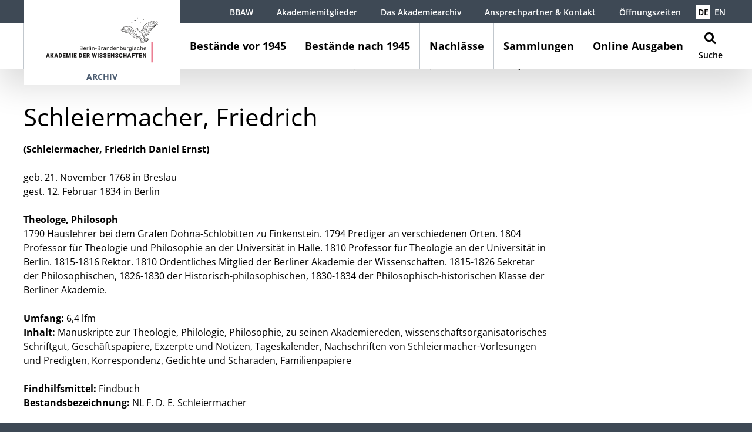

--- FILE ---
content_type: text/html; charset=utf-8
request_url: https://archiv.bbaw.de/nachlaesse/nachlaesse/schleiermacher-friedrich
body_size: 8935
content:
<!DOCTYPE html>
<html lang="de" dir="ltr" class="no-js">
<head>
    <meta charset="utf-8">

<!-- 
	This website is powered by TYPO3 - inspiring people to share!
	TYPO3 is a free open source Content Management Framework initially created by Kasper Skaarhoj and licensed under GNU/GPL.
	TYPO3 is copyright 1998-2026 of Kasper Skaarhoj. Extensions are copyright of their respective owners.
	Information and contribution at https://typo3.org/
-->


<title>Schleiermacher, Friedrich – Berlin-Brandenburgische Akademie der Wissenschaften</title>
<meta name="generator" content="TYPO3 CMS">
<meta name="viewport" content="width=device-width, initial-scale=1, shrink-to-fit=no, minimal-ui">


<link rel="stylesheet" href="/_assets/b1ddadc6e72b27f39c68f3343b6097a7/Css/bbaw.css?1769629911" media="all">






<meta http-equiv="X-UA-Compatible" content="IE=edge">
        <meta name="theme-color" content="#ffffff">
        <meta name="format-detection" content="telephone=no">            <link rel="apple-touch-icon" sizes="180x180" href="/_assets/b1ddadc6e72b27f39c68f3343b6097a7/Backend/Icons/Favicon/apple-icon.png">
            <link rel="icon" type="image/png" sizes="32x32" href="/_assets/b1ddadc6e72b27f39c68f3343b6097a7/Backend/Icons/Favicon/favicon-32x32.png">
            <link rel="icon" type="image/png" sizes="16x16" href="/_assets/b1ddadc6e72b27f39c68f3343b6097a7/Backend/Icons/Favicon/favicon-16x16.png">
            <link rel="mask-icon" href="/_assets/b1ddadc6e72b27f39c68f3343b6097a7/Backend/Icons/Favicon/safari-pinned-tab.svg" color="#ffffff">        <script>
        // Critical feature detection to prevent FOUC
        document.documentElement.className = document.documentElement.className.replace(/\bno-js\b/,'js');
        if ('ontouchstart' in window || navigator.maxTouchPoints > 0) {
            document.documentElement.className += ' touchevents';
        } else {
            document.documentElement.className += ' no-touchevents';
        }
        </script><script src="https://ccm.bbaw.de/app.js?apiKey=b190800ef917b88efb57dbc23cc39590f8e1f792536a65fb&amp;domain=0ed6e38" referrerpolicy="origin"></script>
<link rel="canonical" href="https://archiv.bbaw.de/nachlaesse/nachlaesse/schleiermacher-friedrich">

<meta name="silktide-cms" content="eyJjbXMiOiJUWVBPMyIsImVkaXRvclVybCI6Imh0dHBzOlwvXC9hcmNoaXYuYmJhdy5kZVwvdHlwbzNcL21vZHVsZVwvd2ViXC9sYXlvdXQ/aWQ9NDgyOCJ9">
</head>
<body>

    <a class="skip-link" href="#main">Zum Hauptinhalt springen</a>
    <div class="site-wrapper">
        <div class="site">
            
<div class="header-wrap header-with-ribbon">
    <header>
        <div class="header js-inactive auto-init" data-module="modules/navigation">
            <div class="main-navigation-container"><a href="/" class="logo" aria-label="Startseite" url="/"><img src="/_assets/b1ddadc6e72b27f39c68f3343b6097a7/Images/Berlin-Brandenburgische_Akademie_der_Wissenschaften.svg" alt="Logo der Berlin-Brandenburgischen Akademie der Wissenschaften" /><div class="page-ribbon">Archiv</div></a><button class="navbar-toggler collapsed" type="button" data-toggle="collapse" data-target="#MainNavigation" aria-controls="MainNavigation" aria-expanded="false" aria-label="Navigation zeigen / verbergen"><span class="icon-burger"></span></button><a href="/" class="mobile-logo" aria-label="Startseite" url="/"><img src="/_assets/b1ddadc6e72b27f39c68f3343b6097a7/Images/Mobile-Berlin-Brandenburgische_Akademie_der_Wissenschaften.svg" alt="Logo der Berlin-Brandenburgischen Akademie der Wissenschaften" /></a><button class="navbar-toggler navbar-search-toggler collapsed" type="button" data-toggle="collapse" data-target="#SearchNavigation" aria-controls="SearchNavigation" aria-expanded="false" aria-label="Navigation zeigen / verbergen"><span class="icon-search"></span></button><nav class="main-navigation-trigger-bar"><ul class="nav first-level"><li class="nav-item has-subpages" data-target="#FirstLevelNavigation4645" aria-controls="MainNavigation" aria-expanded="false" aria-label="Navigation zeigen / verbergen"><a href="/bestaende-vor-1945" class="nav-link" aria-label="Bestände vor 1945" url="/bestaende-vor-1945">Bestände vor 1945</a></li><li class="nav-item has-subpages" data-target="#FirstLevelNavigation4651" aria-controls="MainNavigation" aria-expanded="false" aria-label="Navigation zeigen / verbergen"><a href="/bestaende-nach-1945" class="nav-link" aria-label="Bestände nach 1945" url="/bestaende-nach-1945">Bestände nach 1945</a></li><li class="nav-item active has-subpages" data-target="#FirstLevelNavigation4667" aria-controls="MainNavigation" aria-expanded="false" aria-label="Navigation zeigen / verbergen"><a href="/nachlaesse" class="nav-link active" aria-label="Nachlässe" url="/nachlaesse">Nachlässe</a></li><li class="nav-item has-subpages" data-target="#FirstLevelNavigation4870" aria-controls="MainNavigation" aria-expanded="false" aria-label="Navigation zeigen / verbergen"><a href="/sammlungen" class="nav-link" aria-label="Sammlungen" url="/sammlungen">Sammlungen</a></li><li class="nav-item has-subpages" data-target="#FirstLevelNavigation4160" aria-controls="MainNavigation" aria-expanded="false" aria-label="Navigation zeigen / verbergen"><a href="/online-ausgaben" class="nav-link" aria-label="Online Ausgaben" url="/online-ausgaben">Online Ausgaben</a></li><li class="nav-item nav-search-item" data-target="#SearchNavigation" aria-controls="SearchNavigation" aria-expanded="false" aria-label="Navigation zeigen / verbergen"><a class="search-link" aria-label="Suche" href="/suche"><span class="icon-search"></span><span class="title">Suche</span></a></li></ul></nav></div><div class="page-ribbon-mobile"><div class="ribbon-shadow"></div>Archiv</div><nav id="MainNavigation" class="main-navigation collapse"><div class="main-navigation-wrap"><div class="main-navigation-inner-wrap"><div class="navigation-shadow"></div><ul class="nav nav-container first-level"><li id="FirstLevelNavigation4645" class="nav-item first-level-nav-item has-subpages"><span class="nav-link-wrap"><a href="/bestaende-vor-1945" class="nav-link" aria-label="Bestände vor 1945" url="/bestaende-vor-1945"><span>Bestände vor 1945</span></a><button data-toggle="collapse" data-target="#SubNavigation4645" aria-controls="SubNavigation4645" aria-expanded="false" aria-label="Navigation zeigen / verbergen"><span class="icon-navi-arrow-inactive"></span><span class="icon-navi-arrow-active"></span></button></span><div id="SubNavigation4645" class="nav-container second-level collapse"><ul><li class="nav-item second-level-nav-item has-pseudo-subpages"><span class="nav-link-wrap"><a href="/bestaende-vor-1945/zentralregistratur" class="nav-link" aria-label="Zentralregistratur" url="/bestaende-vor-1945/zentralregistratur"><span>Zentralregistratur</span></a></span><span id="SubNavigation{field:uid}" class="nav-container pseudo-nav-container third-level collapse"></span></li><li class="nav-item second-level-nav-item has-pseudo-subpages"><span class="nav-link-wrap"><a href="/bestaende-vor-1945/arbeitsstellen-wissenschaftlicher-unternehmungen" class="nav-link" aria-label="Arbeitsstellen wissenschaftlicher Unternehmungen" url="/bestaende-vor-1945/arbeitsstellen-wissenschaftlicher-unternehmungen"><span>Arbeitsstellen wissenschaftlicher Unternehmungen</span></a></span><span id="SubNavigation{field:uid}" class="nav-container pseudo-nav-container third-level collapse"></span></li><li class="nav-item second-level-nav-item has-pseudo-subpages"><span class="nav-link-wrap"><a href="/bestaende-vor-1945/wissenschaftliche-gesellschaften" class="nav-link" aria-label="Wissenschaftliche Gesellschaften" url="/bestaende-vor-1945/wissenschaftliche-gesellschaften"><span>Wissenschaftliche Gesellschaften</span></a></span><span id="SubNavigation{field:uid}" class="nav-container pseudo-nav-container third-level collapse"></span></li><li class="nav-item second-level-nav-item has-pseudo-subpages"><span class="nav-link-wrap"><a href="/bestaende-vor-1945/wissenschaftliche-institutionen" class="nav-link" aria-label="Wissenschaftliche Institutionen" url="/bestaende-vor-1945/wissenschaftliche-institutionen"><span>Wissenschaftliche Institutionen</span></a></span><span id="SubNavigation{field:uid}" class="nav-container pseudo-nav-container third-level collapse"></span></li></ul></div></li><li id="FirstLevelNavigation4651" class="nav-item first-level-nav-item has-subpages"><span class="nav-link-wrap"><a href="/bestaende-nach-1945" class="nav-link" aria-label="Bestände nach 1945" url="/bestaende-nach-1945"><span>Bestände nach 1945</span></a><button data-toggle="collapse" data-target="#SubNavigation4651" aria-controls="SubNavigation4651" aria-expanded="false" aria-label="Navigation zeigen / verbergen"><span class="icon-navi-arrow-inactive"></span><span class="icon-navi-arrow-active"></span></button></span><div id="SubNavigation4651" class="nav-container second-level collapse"><ul><li class="nav-item second-level-nav-item has-pseudo-subpages"><span class="nav-link-wrap"><a href="/bestaende-nach-1945/leitungsorgane-der-akademie-1945-1968" class="nav-link" aria-label="Leitungsorgane der Akademie 1945-1968" url="/bestaende-nach-1945/leitungsorgane-der-akademie-1945-1968"><span>Leitungsorgane der Akademie 1945-1968</span></a></span><span id="SubNavigation{field:uid}" class="nav-container pseudo-nav-container third-level collapse"></span></li><li class="nav-item second-level-nav-item has-pseudo-subpages"><span class="nav-link-wrap"><a href="/bestaende-nach-1945/leitungsorgane-der-akademie-1969-1991" class="nav-link" aria-label="Leitungsorgane der Akademie 1969-1991" url="/bestaende-nach-1945/leitungsorgane-der-akademie-1969-1991"><span>Leitungsorgane der Akademie 1969-1991</span></a></span><span id="SubNavigation{field:uid}" class="nav-container pseudo-nav-container third-level collapse"></span></li><li class="nav-item second-level-nav-item has-pseudo-subpages"><span class="nav-link-wrap"><a href="/bestaende-nach-1945/forschungsbereiche-1969-1990" class="nav-link" aria-label="Forschungsbereiche 1969-1990" url="/bestaende-nach-1945/forschungsbereiche-1969-1990"><span>Forschungsbereiche 1969-1990</span></a></span><span id="SubNavigation{field:uid}" class="nav-container pseudo-nav-container third-level collapse"></span></li><li class="nav-item second-level-nav-item has-pseudo-subpages"><span class="nav-link-wrap"><a href="/bestaende-nach-1945/mathematisch-physikalische-institute-und-einrichtungen-1945-1991" class="nav-link" aria-label="Mathematisch-physikalische Institute und Einrichtungen 1945-1991" url="/bestaende-nach-1945/mathematisch-physikalische-institute-und-einrichtungen-1945-1991"><span>Mathematisch-physikalische Institute und Einrichtungen 1945-1991</span></a></span><span id="SubNavigation{field:uid}" class="nav-container pseudo-nav-container third-level collapse"></span></li><li class="nav-item second-level-nav-item has-pseudo-subpages"><span class="nav-link-wrap"><a href="/bestaende-nach-1945/chemische-institute-und-einrichtungen-1945-1991" class="nav-link" aria-label="Chemische Institute und Einrichtungen 1945-1991" url="/bestaende-nach-1945/chemische-institute-und-einrichtungen-1945-1991"><span>Chemische Institute und Einrichtungen 1945-1991</span></a></span><span id="SubNavigation{field:uid}" class="nav-container pseudo-nav-container third-level collapse"></span></li><li class="nav-item second-level-nav-item has-pseudo-subpages"><span class="nav-link-wrap"><a href="/bestaende-nach-1945/medizinische-institute-und-einrichtungen-1945-1991" class="nav-link" aria-label="Medizinische Institute und Einrichtungen 1945-1991" url="/bestaende-nach-1945/medizinische-institute-und-einrichtungen-1945-1991"><span>Medizinische Institute und Einrichtungen 1945-1991</span></a></span><span id="SubNavigation{field:uid}" class="nav-container pseudo-nav-container third-level collapse"></span></li><li class="nav-item second-level-nav-item has-pseudo-subpages"><span class="nav-link-wrap"><a href="/bestaende-nach-1945/geistes-und-sozialwissenschaftliche-institute-und-einrichtungen-1945-1991" class="nav-link" aria-label="Geistes- und sozialwissenschaftliche Institute und Einrichtungen 1945-1991" url="/bestaende-nach-1945/geistes-und-sozialwissenschaftliche-institute-und-einrichtungen-1945-1991"><span>Geistes- und sozialwissenschaftliche Institute und Einrichtungen 1945-1991</span></a></span><span id="SubNavigation{field:uid}" class="nav-container pseudo-nav-container third-level collapse"></span></li><li class="nav-item second-level-nav-item has-pseudo-subpages"><span class="nav-link-wrap"><a href="/bestaende-nach-1945/sonstige-institute-und-einrichtungen-1945-1991" class="nav-link" aria-label="Sonstige Institute und Einrichtungen 1945-1991" url="/bestaende-nach-1945/sonstige-institute-und-einrichtungen-1945-1991"><span>Sonstige Institute und Einrichtungen 1945-1991</span></a></span><span id="SubNavigation{field:uid}" class="nav-container pseudo-nav-container third-level collapse"></span></li><li class="nav-item second-level-nav-item has-pseudo-subpages"><span class="nav-link-wrap"><a href="/bestaende-nach-1945/wissenschaftliche-gesellschaften-1951-1992" class="nav-link" aria-label="Wissenschaftliche Gesellschaften 1951-1992" url="/bestaende-nach-1945/wissenschaftliche-gesellschaften-1951-1992"><span>Wissenschaftliche Gesellschaften 1951-1992</span></a></span><span id="SubNavigation{field:uid}" class="nav-container pseudo-nav-container third-level collapse"></span></li><li class="nav-item second-level-nav-item has-pseudo-subpages"><span class="nav-link-wrap"><a href="/bestaende-nach-1945/nationalkomitees-1955-1992" class="nav-link" aria-label="Nationalkomitees 1955-1992" url="/bestaende-nach-1945/nationalkomitees-1955-1992"><span>Nationalkomitees 1955-1992</span></a></span><span id="SubNavigation{field:uid}" class="nav-container pseudo-nav-container third-level collapse"></span></li><li class="nav-item second-level-nav-item has-pseudo-subpages"><span class="nav-link-wrap"><a href="/bestaende-nach-1945/funktionalorgane-der-akademie-1945-1991" class="nav-link" aria-label="Funktionalorgane der Akademie 1945-1991" url="/bestaende-nach-1945/funktionalorgane-der-akademie-1945-1991"><span>Funktionalorgane der Akademie 1945-1991</span></a></span><span id="SubNavigation{field:uid}" class="nav-container pseudo-nav-container third-level collapse"></span></li><li class="nav-item second-level-nav-item has-pseudo-subpages"><span class="nav-link-wrap"><a href="/bestaende-nach-1945/preussische-akademie-der-wissenschaften-nach-1945" class="nav-link" aria-label="Preußische Akademie der Wissenschaften nach 1945" url="/bestaende-nach-1945/preussische-akademie-der-wissenschaften-nach-1945"><span>Preußische Akademie der Wissenschaften nach 1945</span></a></span><span id="SubNavigation{field:uid}" class="nav-container pseudo-nav-container third-level collapse"></span></li><li class="nav-item second-level-nav-item has-pseudo-subpages"><span class="nav-link-wrap"><a href="/bestaende-nach-1945/akademie-der-wissenschaften-zu-berlin-west-1987-1990" class="nav-link" aria-label="Akademie der Wissenschaften zu Berlin (West) 1987-1990" url="/bestaende-nach-1945/akademie-der-wissenschaften-zu-berlin-west-1987-1990"><span>Akademie der Wissenschaften zu Berlin (West) 1987-1990</span></a></span><span id="SubNavigation{field:uid}" class="nav-container pseudo-nav-container third-level collapse"></span></li><li class="nav-item second-level-nav-item has-pseudo-subpages"><span class="nav-link-wrap"><a href="/bestaende-nach-1945/kai-1990-1994" class="nav-link" aria-label="KAI 1990-1994" url="/bestaende-nach-1945/kai-1990-1994"><span>KAI 1990-1994</span></a></span><span id="SubNavigation{field:uid}" class="nav-container pseudo-nav-container third-level collapse"></span></li></ul></div></li><li id="FirstLevelNavigation4667" class="nav-item first-level-nav-item active has-subpages"><span class="nav-link-wrap"><a href="/nachlaesse" class="nav-link active" aria-label="Nachlässe" url="/nachlaesse"><span>Nachlässe</span></a><button data-toggle="collapse" data-target="#SubNavigation4667" aria-controls="SubNavigation4667" aria-expanded="false" aria-label="Navigation zeigen / verbergen"><span class="icon-navi-arrow-inactive"></span><span class="icon-navi-arrow-active"></span></button></span><div id="SubNavigation4667" class="nav-container second-level collapse"><ul><li class="nav-item second-level-nav-item has-pseudo-subpages"><span class="nav-link-wrap"><a href="/nachlaesse/alphabetisches-verzeichnis-nachlaesse" class="nav-link" aria-label="Alphabetisches Verzeichnis Nachlässe" url="/nachlaesse/alphabetisches-verzeichnis-nachlaesse"><span>Alphabetisches Verzeichnis Nachlässe</span></a></span><span id="SubNavigation{field:uid}" class="nav-container pseudo-nav-container third-level collapse"></span></li><li class="nav-item second-level-nav-item has-pseudo-subpages"><span class="nav-link-wrap"><a href="/nachlaesse/autographensammlungen" class="nav-link" aria-label="Autographensammlungen" url="/nachlaesse/autographensammlungen"><span>Autographensammlungen</span></a></span><span id="SubNavigation{field:uid}" class="nav-container pseudo-nav-container third-level collapse"></span></li></ul></div></li><li id="FirstLevelNavigation4870" class="nav-item first-level-nav-item has-subpages"><span class="nav-link-wrap"><a href="/sammlungen" class="nav-link" aria-label="Sammlungen" url="/sammlungen"><span>Sammlungen</span></a><button data-toggle="collapse" data-target="#SubNavigation4870" aria-controls="SubNavigation4870" aria-expanded="false" aria-label="Navigation zeigen / verbergen"><span class="icon-navi-arrow-inactive"></span><span class="icon-navi-arrow-active"></span></button></span><div id="SubNavigation4870" class="nav-container second-level collapse"><ul><li class="nav-item second-level-nav-item has-subpages"><span class="nav-link-wrap"><a href="/sammlungen/gesamtbestand-des-kunstbesitzes" class="nav-link" aria-label="Gesamtbestand des Kunstbesitzes" url="/sammlungen/gesamtbestand-des-kunstbesitzes"><span>Gesamtbestand des Kunstbesitzes</span></a><button data-toggle="collapse" data-target="#SubNavigation4872" aria-controls="SubNavigation4872" aria-expanded="false" aria-label="Navigation zeigen / verbergen"><span class="icon-navi-arrow-inactive"></span><span class="icon-navi-arrow-active"></span></button></span><ul id="SubNavigation4872" class="nav-container third-level collapse"><li class="nav-item first"><a href="/sammlungen/gesamtbestand-des-kunstbesitzes/plastiken" aria-label="Plastiken" class="internal-link" url="/sammlungen/gesamtbestand-des-kunstbesitzes/plastiken">Plastiken</a></li><li class="nav-item first"><a href="/sammlungen/gesamtbestand-des-kunstbesitzes/portraetgrafiken" aria-label="Porträtgrafiken" class="internal-link" url="/sammlungen/gesamtbestand-des-kunstbesitzes/portraetgrafiken">Porträtgrafiken</a></li><li class="nav-item first"><a href="/sammlungen/gesamtbestand-des-kunstbesitzes/gelehrtengemaelde" aria-label="Gelehrtengemälde" class="internal-link" url="/sammlungen/gesamtbestand-des-kunstbesitzes/gelehrtengemaelde">Gelehrtengemälde</a></li><li class="nav-item first"><a href="/sammlungen/gesamtbestand-des-kunstbesitzes/malerei-und-graphik" aria-label="Malerei und Grafik" class="internal-link" url="/sammlungen/gesamtbestand-des-kunstbesitzes/malerei-und-graphik">Malerei und Grafik</a></li></ul></li><li class="nav-item second-level-nav-item has-pseudo-subpages"><span class="nav-link-wrap"><a href="/sammlungen/fotosammlung" class="nav-link" aria-label="Fotosammlung" url="/sammlungen/fotosammlung"><span>Fotosammlung</span></a></span><span id="SubNavigation{field:uid}" class="nav-container pseudo-nav-container third-level collapse"></span></li><li class="nav-item second-level-nav-item has-pseudo-subpages"><span class="nav-link-wrap"><a href="/sammlungen/wissenschaftshistorische-geraetesammlung" class="nav-link" aria-label="Wissenschaftshistorische Gerätesammlung" url="/sammlungen/wissenschaftshistorische-geraetesammlung"><span>Wissenschaftshistorische Gerätesammlung</span></a></span><span id="SubNavigation{field:uid}" class="nav-container pseudo-nav-container third-level collapse"></span></li><li class="nav-item second-level-nav-item has-pseudo-subpages"><span class="nav-link-wrap"><a href="/sammlungen/tonband-film-u-videokassetten" class="nav-link" aria-label="Tonband-, Film- u. Videokassetten" url="/sammlungen/tonband-film-u-videokassetten"><span>Tonband-, Film- u. Videokassetten</span></a></span><span id="SubNavigation{field:uid}" class="nav-container pseudo-nav-container third-level collapse"></span></li><li class="nav-item second-level-nav-item has-pseudo-subpages"><span class="nav-link-wrap"><a href="/sammlungen/zeitungsausschnittsammlung" class="nav-link" aria-label="Zeitungsausschnittsammlung" url="/sammlungen/zeitungsausschnittsammlung"><span>Zeitungsausschnittsammlung</span></a></span><span id="SubNavigation{field:uid}" class="nav-container pseudo-nav-container third-level collapse"></span></li></ul></div></li><li id="FirstLevelNavigation4160" class="nav-item first-level-nav-item has-subpages"><span class="nav-link-wrap"><a href="/online-ausgaben" class="nav-link" aria-label="Online Ausgaben" url="/online-ausgaben"><span>Online Ausgaben</span></a><button data-toggle="collapse" data-target="#SubNavigation4160" aria-controls="SubNavigation4160" aria-expanded="false" aria-label="Navigation zeigen / verbergen"><span class="icon-navi-arrow-inactive"></span><span class="icon-navi-arrow-active"></span></button></span><div id="SubNavigation4160" class="nav-container second-level collapse"><ul><li class="nav-item second-level-nav-item has-pseudo-subpages"><span class="nav-link-wrap"><a href="https://www.archiv-bbaw.findbuch.net/php/main.php?ar_id=3642" target="_blank" class="nav-link" aria-label="Online-Findbücher" rel="noreferrer" url="https://www.archiv-bbaw.findbuch.net/php/main.php?ar_id=3642"><span>Online-Findbücher</span></a></span><span id="SubNavigation{field:uid}" class="nav-container pseudo-nav-container third-level collapse"></span></li><li class="nav-item second-level-nav-item has-pseudo-subpages"><span class="nav-link-wrap"><a href="https://akademieregistres.bbaw.de/" target="_blank" class="nav-link" aria-label="Online-Ausgabe der Sitzungsprotokolle 1746-1786" rel="noreferrer" url="https://akademieregistres.bbaw.de/"><span>Online-Ausgabe der Sitzungsprotokolle 1746-1786</span></a></span><span id="SubNavigation{field:uid}" class="nav-container pseudo-nav-container third-level collapse"></span></li><li class="nav-item second-level-nav-item has-pseudo-subpages"><span class="nav-link-wrap"><a href="/online-ausgaben/ausgewaehlte-dokumente" class="nav-link" aria-label="Ausgewählte Dokumente aus Beständen der Preußischen Akademie der Wissenschaften" url="/online-ausgaben/ausgewaehlte-dokumente"><span>Ausgewählte Dokumente aus Beständen der Preußischen Akademie der Wissenschaften</span></a></span><span id="SubNavigation{field:uid}" class="nav-container pseudo-nav-container third-level collapse"></span></li><li class="nav-item second-level-nav-item has-pseudo-subpages"><span class="nav-link-wrap"><a href="/online-ausgaben/ausgewaehlte-gelehrtenbriefe" class="nav-link" aria-label="Ausgewählte Künstler- und Gelehrtenbriefe" url="/online-ausgaben/ausgewaehlte-gelehrtenbriefe"><span>Ausgewählte Künstler- und Gelehrtenbriefe</span></a></span><span id="SubNavigation{field:uid}" class="nav-container pseudo-nav-container third-level collapse"></span></li><li class="nav-item second-level-nav-item has-pseudo-subpages"><span class="nav-link-wrap"><a href="/online-ausgaben/ausgewaehlte-dokumente-aus-gelehrtennachlaessen" class="nav-link" aria-label="Ausgewählte Dokumente aus Gelehrtennachlässen" url="/online-ausgaben/ausgewaehlte-dokumente-aus-gelehrtennachlaessen"><span>Ausgewählte Dokumente aus Gelehrtennachlässen</span></a></span><span id="SubNavigation{field:uid}" class="nav-container pseudo-nav-container third-level collapse"></span></li><li class="nav-item second-level-nav-item has-pseudo-subpages"><span class="nav-link-wrap"><a href="/online-ausgaben/jubilaeen-von-akademiemitgliedern" class="nav-link" aria-label="Jubiläen von Akademiemitgliedern" url="/online-ausgaben/jubilaeen-von-akademiemitgliedern"><span>Jubiläen von Akademiemitgliedern</span></a></span><span id="SubNavigation{field:uid}" class="nav-container pseudo-nav-container third-level collapse"></span></li></ul></div></li></ul></div></div><div class="nav-content meta-navigation-content content container-fluid"><div class="row"><ul class="meta-navigation"><li class="nav-item"><a href="https://www.bbaw.de/" target="_blank" aria-label="BBAW" class="internal-link" url="https://www.bbaw.de/">BBAW</a></li><li class="nav-item"><a href="/akademiemitglieder" aria-label="Akademiemitglieder" class="internal-link" url="/akademiemitglieder">Akademiemitglieder</a></li><li class="nav-item"><a href="/das-akademiearchiv" aria-label="Das Akademiearchiv" class="internal-link" url="/das-akademiearchiv">Das Akademiearchiv</a></li><li class="nav-item"><a href="/ansprechpartner-kontakt" aria-label="Ansprechpartner &amp; Kontakt" class="internal-link" url="/ansprechpartner-kontakt">Ansprechpartner & Kontakt</a></li><li class="nav-item"><a href="/oeffnungszeiten" aria-label="Öffnungszeiten" class="internal-link" url="/oeffnungszeiten">Öffnungszeiten</a></li></ul><ul class="language-navigation"><li class="active"><a href="/nachlaesse/nachlaesse/schleiermacher-friedrich" target="" aria-label="Deutsch" class="internal-link" url="/nachlaesse/nachlaesse/schleiermacher-friedrich">DE</a></li><li><a href="https://archiv.bbaw.de/en/private-papers" target="" aria-label="English" class="internal-link" url="https://archiv.bbaw.de/en/private-papers">EN</a></li></ul><ul class="legal-navigation"><li class="nav-item"><a href="https://www.bbaw.de/" target="_blank" aria-label="BBAW" class="internal-link" url="https://www.bbaw.de/">BBAW</a></li><li class="nav-item"><a href="/barrierefreiheit" aria-label="Barrierefreiheit" class="internal-link" url="/barrierefreiheit">Barrierefreiheit</a></li><li class="nav-item"><a href="/datenschutz" aria-label="Datenschutz" class="internal-link" url="/datenschutz">Datenschutz</a></li><li class="nav-item"><a href="/impressum" aria-label="Impressum" class="internal-link" url="/impressum">Impressum</a></li></ul></div></div>
            
                <div class="nav-content content container-fluid"><div class="row"><div class="col-md-6 order-2 order-md-1 nav-content-contact">
    <span class="h5">Kontakt:</span><p><strong>Berlin-Brandenburgische Akademie der Wissenschaften</strong><br> Jägerstraße 22/23 | 10117 Berlin<br> <a href="/ansprechpartner-kontakt" class="internal-link">Kontakt aufnehmen<span class="icon-internal-link"></span></a></p></div><div class="col-md-6 order-1 order-md-2 nav-content-search"><span class="h5">Suche:</span><form action="/suche" method="GET">
        <div class="form-row">
            <div class="col-12 col-md-10 col-xl-7">
                <div class="form-group search-input-group">
                    <span class="icon-search search-input-group-append"></span>
                    <input type="text" name="tx_solr[q]" class="form-control" placeholder="Suchbegriff eingeben" title="Eingabefeld: Suchbegriff eingeben" />
                </div>
            </div>
            <div class="col-12 col-md-10 col-xl-5">
                <div class="form-group">
                    <button class="btn">Suche starten</button>
                </div>
            </div>
        </div>
    </form>
</div></div></div>
            
            <ul class="legal-navigation"><li class="nav-item"><a href="https://www.bbaw.de/" target="_blank" aria-label="BBAW" class="internal-link" url="https://www.bbaw.de/">BBAW</a></li><li class="nav-item"><a href="/barrierefreiheit" aria-label="Barrierefreiheit" class="internal-link" url="/barrierefreiheit">Barrierefreiheit</a></li><li class="nav-item"><a href="/datenschutz" aria-label="Datenschutz" class="internal-link" url="/datenschutz">Datenschutz</a></li><li class="nav-item"><a href="/impressum" aria-label="Impressum" class="internal-link" url="/impressum">Impressum</a></li></ul></nav><div id="SearchNavigation" class="main-navigation collapse"><div class="search-navigation-wrap"><div class="navigation-shadow"></div>
	
		
        <div class="ce-search">
            <div class="search-form-headline">
                <div class="h2">
                    Suche
                </div>
            </div>
            <div class="search-form tx-solr-search-form">
                <form method="get" action="/suche" data-suggest="/suche?type=7384" data-suggest-header="Top Results" accept-charset="utf-8">
                    <div class="form-row">
                        <div class="col-12 col-md-10 col-xl-7">
                            

                            

                            <div class="form-group search-input-group">
                                <span
                                    class="icon-search search-input-group-append"
                                ></span>
                                <input
                                    type="text"
                                    class="tx-solr-q js-solr-q tx-solr-suggest tx-solr-suggest-focus form-control"
                                    name="tx_solr[q]"
                                    value=""
                                    placeholder="Suchbegriff eingeben"
                                    title="Eingabefeld: Suchbegriff eingeben"
                                />
                            </div>
                        </div>
                        <div class="col-12 col-md-10 col-xl-5">
                            <div class="form-group">
                                <button
                                    class="btn tx-solr-submit"
                                    type="submit"
                                >
                                    <span>
                                        Suche starten
                                    </span>
                                </button>
                            </div>
                        </div>
                    </div>

                    

                    
                </form>

                <div class="search-note">
                    <div class="h5">
                        Hinweis
                    </div>
                    <p>Die obige Suche umfasst die Webseite und die Bestände des&nbsp;<a href="/" class="internal-link">Archivs<span class="icon-internal-link"></span></a>&nbsp;nicht aber das <a href="https://www.bbaw.de/" target="_blank" class="internal-link">zentrale Webangebot der BBAW<span class="icon-internal-link"></span></a> und die spezialisierten und umfangreichen Angebote der Bibliothek, sowie die digitalen Publikationen der einzelnen <a href="https://www.bbaw.de/forschung/alle-forschungsprojekte" target="_blank" class="internal-link">Forschungsvorhaben<span class="icon-internal-link"></span></a>.</p>
<p><a href="https://edoc.bbaw.de/home" target="_blank" rel="noreferrer" class="external-link">E-Doc-Server&nbsp;<span class="icon-external-link"></span></a> und <a href="https://vzopc4.gbv.de/DB=38/" target="_blank" rel="noreferrer" class="external-link">OPAC&nbsp;<span class="icon-external-link"></span></a> der Bibliothek<br> <a href="https://www.bbaw.de/forschung/alle-forschungsprojekte" target="_blank" class="internal-link">Forschungsvorhaben<span class="icon-internal-link"></span></a></p>
                </div>
            </div>

            <div class="search-sidebar">
                <div class="h5">
                    Hilfe zur Suche
                </div>
                <p>Die BBAW setzt die Open Source Suchtechnologie Solr ein. Der eingegebene Suchbegriff (Treffer) erhält eine Bewertung in Punkten (Score). Die Ergebnisse werden absteigend sortiert dargestellt.</p>
<p><strong>Top Treffer:</strong> Je weiter vorne das gesuchte Wort im Titel, Teaser oder Hauptinhaltsbereich vorkommt, desto höher sein Score.</p>
<p><strong>Aktuellste Treffer:</strong> Die Aktualität wir nach Erstellungsdatum gewichtet. Neueste Einträge erscheinen oben.</p>
            </div>

            <div class="clearfix"></div>
        </div>
    
	

</div></div>
        </div>

        <div class="meta-navigation-wrap">
            <div class="meta-navigation-content">
                <ul class="meta-navigation"><li class="nav-item"><a href="https://www.bbaw.de/" target="_blank" aria-label="BBAW" class="internal-link" url="https://www.bbaw.de/">BBAW</a></li><li class="nav-item"><a href="/akademiemitglieder" aria-label="Akademiemitglieder" class="internal-link" url="/akademiemitglieder">Akademiemitglieder</a></li><li class="nav-item"><a href="/das-akademiearchiv" aria-label="Das Akademiearchiv" class="internal-link" url="/das-akademiearchiv">Das Akademiearchiv</a></li><li class="nav-item"><a href="/ansprechpartner-kontakt" aria-label="Ansprechpartner &amp; Kontakt" class="internal-link" url="/ansprechpartner-kontakt">Ansprechpartner & Kontakt</a></li><li class="nav-item"><a href="/oeffnungszeiten" aria-label="Öffnungszeiten" class="internal-link" url="/oeffnungszeiten">Öffnungszeiten</a></li></ul>
                <ul class="language-navigation"><li class="active"><a href="/nachlaesse/nachlaesse/schleiermacher-friedrich" target="" aria-label="Deutsch" class="internal-link" url="/nachlaesse/nachlaesse/schleiermacher-friedrich">DE</a></li><li><a href="https://archiv.bbaw.de/en/private-papers" target="" aria-label="English" class="internal-link" url="https://archiv.bbaw.de/en/private-papers">EN</a></li></ul>
            </div>
        </div>

    </header>
</div>


            <div
                id="main"
                role="main"
                tabindex="-1"
                class="content-wrapper header-with-ribbon "
            >
                <div class="container">
                    <div class="row">
                        
                        <div class="col-12"><nav aria-label="breadcrumb"><ol class="breadcrumb"><li class="breadcrumb-item"><a href="/" aria-label="Archiv der Berlin-Brandenburgischen Akademie der Wissenschaften" class="internal-link" url="/">Archiv der Berlin-Brandenburgischen Akademie der Wissenschaften</a></li><li class="breadcrumb-item"><a href="/nachlaesse" aria-label="Nachlässe" class="internal-link" url="/nachlaesse">Nachlässe</a></li><li class="breadcrumb-item active" aria-current="page">Schleiermacher, Friedrich</li></ol></nav></div>
                        

    


                    </div>
                    <div class="row content">
                        <!--TYPO3SEARCH_begin-->
                        
                            
                            
<div id="c7857" class="col-12 ce ce-ge ce-ge-twoColumns7525 ce-space-before-medium ce-space-after-large">
    
    


    
            
    
    
        
            
                    
                    
    <h1 class="   ce-headline">
        Schleiermacher, Friedrich
    </h1>

                
        
    

    <div class="row">
        <div class="col-md-major">
            <div class="row">
                
                    
                        
	

	<div id="c7858" class="ce ce-text col-12  auto-init" data-module="modules/text">
		
    



		
				
						
	
			
    

			
				<div class="ce-bodytext  " >
					<p><strong>(Schleiermacher, Friedrich Daniel Ernst)</strong><br> <br> geb. 21. November 1768 in Breslau<br> gest. 12. Februar 1834 in Berlin<br> <br> <strong>Theologe, Philosoph</strong><br> 1790 Hauslehrer bei dem Grafen Dohna-Schlobitten zu Finkenstein. 1794 Prediger an verschiedenen Orten. 1804 Professor für Theologie und Philosophie an der Universität in Halle. 1810 Professor für Theologie an der Universität in Berlin. 1815-1816 Rektor. 1810 Ordentliches Mitglied der Berliner Akademie der Wissenschaften. 1815-1826 Sekretar der Philosophischen, 1826-1830 der Historisch-philosophischen, 1830-1834 der Philosophisch-historischen Klasse der Berliner Akademie.<br> <br> <strong>Umfang:</strong> 6,4 lfm<br> <strong>Inhalt:</strong> Manuskripte zur Theologie, Philologie, Philosophie, zu seinen Akademiereden, wissenschaftsorganisatorisches Schriftgut, Geschäftspapiere, Exzerpte und Notizen, Tageskalender, Nachschriften von Schleiermacher-Vorlesungen und Predigten, Korrespondenz, Gedichte und Scharaden, Familienpapiere<br> <br> <strong>Findhilfsmittel:</strong> Findbuch<br> <strong>Bestandsbezeichnung:</strong> NL F. D. E. Schleiermacher</p>
				</div>
			
		

					
			
	</div>




                    
                
            </div>
        </div>
        <div class="col-md-minor">
            <div class="row">
                
            </div>
        </div>
    </div>

        
</div>


                        
                        <!--TYPO3SEARCH_end-->
                    </div>
                </div>
                
    <!-- START jumpToTop -->
    <div class="jump-outer-wrap">
        <div class="jump-wrap hidden auto-init" data-module="modules/jumpToTop">
            
                    <a href="#" class="jump-btn fixed">
                        <div class="icon">
                            <span class="icon-arrow-table-left"></span>
                        </div>
                        <div class="label">
                            nach oben
                        </div>
                    </a>
                
        </div>
    </div>
    <!-- END jumpToTop -->

                <div class="container">
                    <div class="row footer-outer-wrap">
                        

<div class="ce ce-socialShareBar col-12 auto-init" data-module="modules/socialShareBar">
    <div class="ce-fullWidth ce-backgroundColor-body">
        
    </div>
</div>



                        

    <footer class="footer col-12 auto-init" data-module="modules/footerNavigation">
        
            <div class="footer-toggle footer-toggle-with-border">                <div class="container">
                    <button class="collapsed" type="button" data-toggle="collapse" data-target="#FooterNavigation" aria-controls="FooterNavigation" aria-expanded="false" aria-label="Footer und Navigationsleiste einblenden / ausblenden">
                        <span class="footerNavigation-show">Footer und Navigationsleiste einblenden</span>
                        <span class="footerNavigation-hide">Footer und Navigationsleiste ausblenden</span>
                        <span class="icon-navi-arrow-inactive"></span>
                        <span class="icon-navi-arrow-active"></span>
                    </button>
                </div>
            </div>
            <div id="FooterNavigation" class="footer-wrap collapse row"><div class="col-12 col-md-4 col-xl footer-column signet-column"><div class="footer-column-inner-wrap"><div class="signet">
    <img src="/_assets/b1ddadc6e72b27f39c68f3343b6097a7/Images/Berlin-Brandenburgische_Akademie_der_Wissenschaften.svg"
         alt="Logo der Berlin-Brandenburgischen Akademie der Wissenschaften" />
</div>
<a href="https://www.facebook.com/bbaw.de/" class="facebook" target="_blank" title="Link: Facebook" aria-label="Facebook">
    <span class="icon-facebook"></span>
</a>
<a href="https://bsky.app/profile/bbaw.bsky.social" class="bluesky" target="_blank" title="Link: Bluesky" aria-label="Bluesky">
    <span class="icon-bluesky"></span>
</a>
<a href="https://www.instagram.com/bbaw_de/" class="instagram" target="_blank" title="Link: Instagram" aria-label="Instagram">
    <span class="icon-instagram"></span>
</a>
<a href="https://wisskomm.social/@bbaw" class="mastodon" target="_blank" title="Link: Mastodon" aria-label="Mastodon">
    <span class="icon-mastodon"></span>
</a>
<a href="https://www.linkedin.com/company/bbaw-de/" class="linkedin" target="_blank" title="Link: LinkedIn" aria-label="LinkedIn">
    <span class="icon-linkedin"></span>
</a>
<a href="https://www.youtube.com/channel/UCXcqsPXHcza9GOvQFT15DsA" class="youtube" target="_blank" title="Link: YouTube" aria-label="YouTube">
    <span class="icon-youtube"></span>
</a></div></div>
        
        <div class="col-12 col-md-4 col-xl d-xl-none footer-column"><div class="footer-column-inner-wrap row"></div></div><div class="col-12 col-md-4 col-xl footer-column footer-column-md-last-row"><div class="footer-column-inner-wrap row"><div class="d-none d-xl-block"></div></div></div><div class="col-12 col-md-4 col-xl footer-column"><div class="footer-column-inner-wrap row"></div></div><div class="col-12 col-md-4 col-xl footer-column"><div class="footer-column-inner-wrap row"></div></div><div class="col-12 col-md-4 col-xl footer-column footer-column-md-last-row footer-column-xl-last-row"><div class="footer-column-inner-wrap row"></div></div><div class="col-12 col-md-4 col-xl footer-column newsletter-column"><div class="footer-column-inner-wrap"><a href="https://www.facebook.com/bbaw.de/" class="facebook" target="_blank"  title="Link: Facebook" aria-label="Facebook">
    <span class="icon-facebook"></span>
</a>
<a href="https://bsky.app/profile/bbaw.bsky.social" class="bluesky" target="_blank"  title="Link: Bluesky" aria-label="Bluesky">
    <span class="icon-bluesky"></span>
</a>
<a href="https://www.instagram.com/bbaw_de/" class="instagram" target="_blank" title="Link: Instagram" aria-label="Instagram">
    <span class="icon-instagram"></span>
</a>
<a href="https://wisskomm.social/@bbaw" class="mastodon" target="_blank" title="Link: Mastodon" aria-label="Mastodon">
    <span class="icon-mastodon"></span>
</a>
<a href="https://www.linkedin.com/company/bbaw-de/" class="linkedin" target="_blank" title="Link: LinkedIn" aria-label="LinkedIn">
    <span class="icon-linkedin"></span>
</a>
<a href="https://www.youtube.com/channel/UCXcqsPXHcza9GOvQFT15DsA" class="youtube" target="_blank" title="Link: YouTube" aria-label="YouTube">
    <span class="icon-youtube"></span>
</a></div></div></div>
    </footer>



                    </div>
                </div>
            </div>
        </div>
        

<div class="container subfooter">
    <div class="row">
        <div class="col-12">
            <ul class="legal-navigation"><li class="nav-item"><a href="https://www.bbaw.de/" target="_blank" aria-label="BBAW" class="internal-link" url="https://www.bbaw.de/">BBAW</a></li><li class="nav-item"><a href="/barrierefreiheit" aria-label="Barrierefreiheit" class="internal-link" url="/barrierefreiheit">Barrierefreiheit</a></li><li class="nav-item"><a href="/datenschutz" aria-label="Datenschutz" class="internal-link" url="/datenschutz">Datenschutz</a></li><li class="nav-item"><a href="/impressum" aria-label="Impressum" class="internal-link" url="/impressum">Impressum</a></li></ul>
            <span class="copyright">
                &copy; 2026 Berlin-Brandenburgische Akademie der Wissenschaften
            </span>
        </div>
    </div>
</div>



    </div>

<!-- Matomo -->
<script type="text/javascript">
 var _paq = window._paq || [];
 /* tracker methods like "setCustomDimension" should be called before "trackPageView" */
 _paq.push(["setVisitorCookieTimeout", "604800"]);
 _paq.push(["setSessionCookieTimeout", "0"]);
 _paq.push(['trackPageView']);
 _paq.push(['enableLinkTracking']);
 (function() {
   var u="https://piwik.bbaw.de/";
   _paq.push(['setTrackerUrl', u+'matomo.php']);
   _paq.push(['setSiteId', '51']);
   var d=document, g=d.createElement('script'), s=d.getElementsByTagName('script')[0];
   g.type='text/javascript'; g.async=true; g.defer=true; g.src=u+'matomo.js'; s.parentNode.insertBefore(g,s);
  })();
</script>
<noscript><p><img src="https://piwik.bbaw.de/matomo.php?idsite=51&amp;rec=1" style="border:0;" alt="" /></p></noscript>
<!-- End Matomo Code -->

<script src="/_assets/948410ace0dfa9ad00627133d9ca8a23/JavaScript/Powermail/Form.min.js?1769629947" defer="defer"></script>

<script data-main="/_assets/b1ddadc6e72b27f39c68f3343b6097a7/Js/custom/main" src="/_assets/b1ddadc6e72b27f39c68f3343b6097a7/Js/vendor/require.js"></script><script src="/_assets/b1ddadc6e72b27f39c68f3343b6097a7/Js/head.js" defer></script>
</body>
</html>

--- FILE ---
content_type: application/javascript
request_url: https://archiv.bbaw.de/_assets/b1ddadc6e72b27f39c68f3343b6097a7/Js/custom/config/base.js
body_size: 709
content:
( function( window, define, require, undefined ) {
    'use strict';

    define( [
        'app/core',
        'lodash'
    ], function( App, _ ) {

        var moduleOptions = {};

        /**
         * BASE Config
         *
         * Globale config Settings.
         *
         * @module config/base
         * @class App.config
         */

        var config = {
            DEBUG: true,
            modules: [],
            dev: true,

            set: function( module, options ) {
                moduleOptions[module] = options;
            },

            get: function( module ) {
                return moduleOptions[module];
            }
        };

        $.extend( App, { config: config } );

        return App.config;
    } );

}( this, this.define, this.require ) );


--- FILE ---
content_type: application/javascript
request_url: https://archiv.bbaw.de/_assets/b1ddadc6e72b27f39c68f3343b6097a7/Js/custom/modules/text.js
body_size: 875
content:
( function( window, define, require, undefined ) {
    'use strict';

    define( [
        'app/core',
        'app/module',
        'jquery',
        'lodash',
        'customScrollbarPlugin'
    ], function( App, Module, $, _, customScrollbarPlugin) {

        return {
            ready: function(element, options) {

                element.find('table.contenttable').wrap('<div class="table-scrollable"></div>');
                element.find('.table-scrollable').each(function(index, tableWrap) {
                    if($(tableWrap).width() < $(tableWrap).find('table.contenttable').width()) {
                        $(tableWrap).mCustomScrollbar({
                            axis: 'x',
                            scrollButtons:{
                                enable:true
                            }
                        });
                    }
                });
            }
        };
    } );

}( this, this.define, this.require ) );